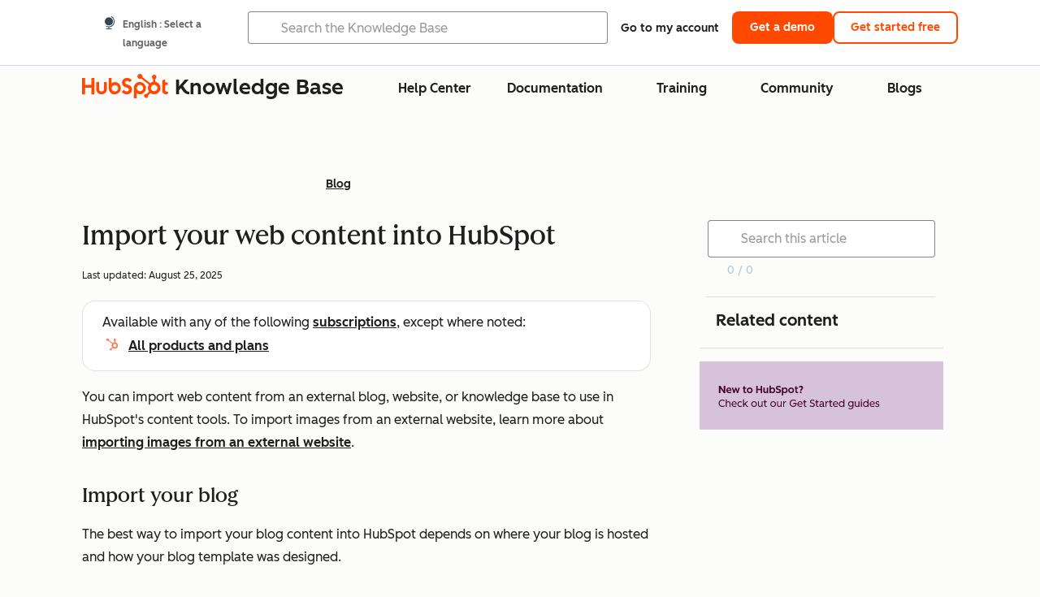

--- FILE ---
content_type: text/css
request_url: https://53.fs1.hubspotusercontent-na1.net/hubfs/53/hub_generated/template_assets/1/103790493086/1744213240740/template__autocomplete.min.css
body_size: -275
content:
:root{--kb-search-text-color:#516f90;--kb-search-title-color:#33475b}.high-contrast{--kb-search-text-color:#1d0cff;--kb-search-title-color:#1d0cff}.suggest-container .autocomplete{background:#fff;border:1px solid rgba(203,214,226,.75);border-image:initial;border-radius:0 0 3px 3px;box-shadow:0 3px 10px rgba(51,71,91,.05)}.suggest-container .autocomplete ul{list-style:none;padding:0}.suggest-container .autocomplete ul li{cursor:pointer;margin:0}.suggest-container .autocomplete ul li:hover{background-color:#e5f5f8}.suggest-container .autocomplete ul .active{background-color:#e5f5f8;color:var(--kb-search-title-color)}.suggest-container .autocomplete ul li a{display:block;padding:9px 16px;text-decoration:none}.suggest-container .autocomplete ul li .title{color:var(--kb-search-title-color);font-size:16px;font-weight:500;margin:0}.suggest-container .autocomplete ul li .doc-type{color:var(--kb-search-text-color)}

--- FILE ---
content_type: text/css
request_url: https://53.fs1.hubspotusercontent-na1.net/hubfs/53/hub_generated/module_assets/1/11295237721/1756907854396/module_toc.min.css
body_size: 1462
content:
.-large>.cl-navLink-link{--cl-anchor-font-weight:inherit;font-family:var(--cl-font-family,inherit);font-size:var(--cl-font-size-h5);font-weight:var(--cl-font-weight-h5);letter-spacing:var(--cl-letter-spacing-h5,normal);line-height:var(--cl-line-height-h5)}.cl-navLink-link{font-family:var(--cl-font-family,inherit);font-size:var(--cl-font-size-h6);font-weight:var(--cl-font-weight-h6);letter-spacing:var(--cl-letter-spacing-h6,normal);line-height:var(--cl-line-height-h6)}.-small>.cl-navLink-link{--cl-anchor-font-weight:inherit;font-size:var(--cl-font-size-microheading);font-weight:var(--cl-font-weight-microheading);letter-spacing:var(--cl-letter-spacing-microheading,normal);line-height:var(--cl-line-height-microheading)}.-x-small>.cl-navLink-link{--cl-anchor-font-weight:600;font-size:var(--cl-font-size-microcopy);font-weight:var(--cl-font-weight-microcopy);letter-spacing:var(--cl-letter-spacing-microcopy,normal);line-height:var(--cl-line-height-microcopy)}.cl-navLink-chevron:focus-visible,.cl-navLink-link:focus-visible,.cl-navLink-submenu-toggle:focus-visible{outline:none}.cl-navLink-chevron:focus-visible:after,.cl-navLink-link:focus-visible:after,.cl-navLink-submenu-toggle:focus-visible:after{outline:2px solid var(--cl-color-focus-01);outline-offset:-2px}.cl-navLink{--cl-nav-link-padding:8px 16px;--cl-nav-link-gap:6px;--cl-nav-link-color:var(--cl-color-text-01);--cl-nav-link-hover-color:var(--cl-color-hover-link-01);--cl-nav-link-text-decoration-inactive:none;--cl-nav-link-text-decoration-active:underline;--cl-nav-link-text-decoration:var(--cl-nav-link-text-decoration-inactive);--cl-nav-link-toggle-top:1px;--cl-nav-link-toggle-icon-size:18px;align-items:center;color:var(--cl-nav-link-color);display:flex;gap:var(--cl-nav-link-gap);padding:var(--cl-nav-link-padding);position:relative}.cl-navLink:active,.cl-navLink:focus-within,.cl-navLink:hover{--cl-nav-link-text-decoration:var(--cl-nav-link-text-decoration-active);background-color:var(--cl-color-hover-01);color:var(--cl-nav-link-hover-color)}.-x-small.cl-navLink{--cl-nav-link-toggle-top:0;--cl-nav-link-toggle-icon-size:16px}.-small.cl-navLink{--cl-nav-link-toggle-top:0}.-large.cl-navLink{--cl-nav-link-padding:14px 16px;--cl-nav-link-gap:8px;--cl-nav-link-toggle-top:0;--cl-nav-link-toggle-icon-size:var(--cl-font-size-h5)}.-disabled.cl-navLink,.-disabled>.cl-navLink{--cl-nav-link-color:var(--cl-color-disabled-01);--cl-nav-link-hover-color:var(--cl-color-disabled-01);--cl-nav-link-text-decoration-active:var(--cl-nav-link-text-decoration-inactive);cursor:not-allowed;pointer-events:none}.-basic.cl-navLink{--cl-nav-link-padding:0 2px}.-basic.cl-navLink:active,.-basic.cl-navLink:focus-within,.-basic.cl-navLink:hover{background:transparent}.cl-navLink-link{align-items:center;color:inherit;cursor:pointer;display:inline-flex;gap:.5rem;padding:0;text-decoration-line:var(--cl-nav-link-text-decoration,none)}.cl-navLink-link:focus-visible{color:inherit}.cl-navLink-link:after{content:"";inset:0;position:absolute}.cl-navLink-link:is(a:not([href])),[aria-disabled=true].cl-navLink-link{cursor:not-allowed;pointer-events:none;text-decoration:none}.cl-navLink-chevron,.cl-navLink-submenu-toggle{align-items:center;background-color:transparent;border:0;color:inherit;cursor:pointer;display:flex;padding:0;position:relative;top:var(--cl-nav-link-toggle-top,1px)}.cl-navLink-chevron:after,.cl-navLink-submenu-toggle:after{content:"";inset:-3px;position:absolute}[disabled].cl-navLink-chevron,[disabled].cl-navLink-submenu-toggle{color:var(--light-theme-disabled-01);cursor:not-allowed;pointer-events:none}.cl-navLink-chevron .cl-icon,.cl-navLink-link .cl-icon,.cl-navLink-submenu-toggle .cl-icon{height:var(--cl-nav-link-toggle-icon-size,18px);width:var(--cl-nav-link-toggle-icon-size,18px)}.kb-nav-item.cl-navLink-link{font-weight:400}.kb-nav--expandable .kb-nav-item--hovered,.kb-nav--expandable .kb-nav-item:hover{background-color:transparent;text-decoration:underline}.toc-parent-button.kb-nav-item--is-parent svg{height:1rem;width:1rem}#toc-container{margin-bottom:0;max-width:282px;padding-bottom:.75rem;transition:all .2s ease-out}#toc-list .kb-nav-item__height-transition.kb-height-transition{overflow:scroll}#toc-list .kb-badge.kb-badge-new{margin-right:8px}#toc-wrapper.fixed{min-width:320px;position:fixed!important;top:80px}.toc-parent-button{background:none;border:none;display:flex;left:-44px;padding-right:1rem;z-index:10}.toc-link-wrapper{left:0;padding-right:.5rem}.toc-parent-button .kb-icon{position:relative;top:0}.toc-link-wrapper{display:flex}.hide-toc-translations{display:none}.toc-list-wrapper .toc-list-item{min-width:105%}.fadeOut{opacity:0;transition:visibility 0s linear .3s,opacity .3s;visibility:hidden}.fadeIn{opacity:1;transition:visibility 0s linear 0s,opacity .3s;visibility:visible}#toc-list{left:-12px;margin-left:0;max-height:600px;overflow:auto;padding-left:0;position:relative}#toc-list,#toc-list>li>.kb-nav-item__height-transition.kb-height-transition{-ms-overflow-style:none;scrollbar-width:none}#toc-list::-webkit-scrollbar,#toc-list>li>.kb-nav-item__height-transition.kb-height-transition::-webkit-scrollbar{appearance:none;display:none}#toc-list ul{margin-left:0}#toc-container h4{border-top:1px solid #ddd;font-size:20px;left:-12px;margin:0;padding-bottom:.25em;padding-left:12px;padding-top:.75rem;position:relative}.kb-nav li{max-width:282px}.toc-mobile#toc-container{background:var(--light-theme-container-01);bottom:0;display:flex;left:0;max-width:unset;right:0;top:unset;-webkit-box-orient:vertical;-webkit-box-direction:normal;flex-flow:column;-webkit-box-align:center;-ms-flex-align:center;align-items:center;position:fixed;z-index:9}.toc-mobile h4{border-bottom:0;box-shadow:0 -1px 5px 0 rgba(45,62,80,.12);padding:12px 0;text-align:center;width:100%}.toc-mobile #toc-list{margin-top:0;max-height:400px;overflow:auto}.login-cta-container{display:none!important}nav#toc-container{margin-left:30px;position:relative}#toc-container:after{border-bottom:1px solid #ddd;height:0;transition:height .3s ease}#toc-container:after,#toc-container:not(.bottom-scrolled):after{bottom:0;content:"";display:block;left:-12px;position:absolute;width:100%}#toc-container:not(.bottom-scrolled):after{background:linear-gradient(0deg,rgba(0,0,0,.15),transparent);border-radius:3px;height:10px}#toc-container:before{content:"";display:block;height:auto;transition:height .3s ease}#toc-container:not(.top-scrolled):before{background:linear-gradient(180deg,rgba(0,0,0,.15),transparent);border-radius:3px;content:"";display:block;height:10px;left:-12px;position:absolute;top:43px;width:100%;z-index:1}.mobile-cta-wrapper{display:none}.toc-mobile .mobile-cta-wrapper{display:block}.hide-toc,.related-content-toc{display:none}@media screen and (max-height:800px){#toc-list{max-height:calc(100vh - 350px)}}@media screen and (max-width:768px){nav#toc-container{margin-left:0}#toc-container h4{left:0;padding-left:0}#toc-container:before{left:0!important}#toc-container:after{height:20px!important;left:0!important}.sidebar-cta-wrapper{display:none}.related-content-toc{display:block}}